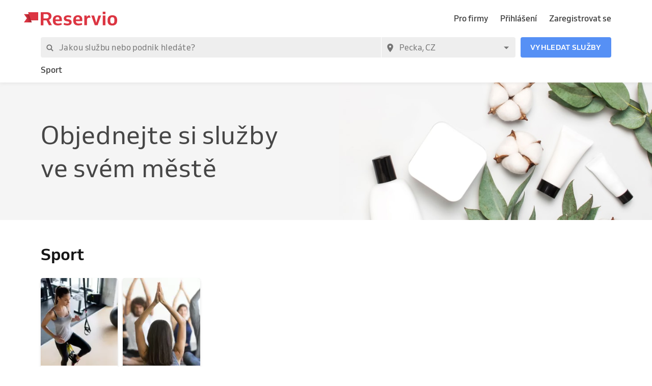

--- FILE ---
content_type: application/javascript; charset=UTF-8
request_url: https://1602522055.rsc.cdn77.org/_next/static/chunks/372e5d4fd00b5dc4f3a1693df8eefae2c7b2d06b.b13ca4e9cf9bcefe5a74.js
body_size: 3457
content:
(window.webpackJsonp_N_E=window.webpackJsonp_N_E||[]).push([[27],{"B20/":function(e,t,r){"use strict";var i=r("nKUr"),n=(r("q1tI"),r("rePB")),a=r("DYRK"),c=Object(a.a)((function(e){var t=e.colors,r=e.widthBreakpoints;return{container:Object(n.default)({padding:[24,0]},"@media (min-width:".concat(r.tablet,"px)"),{padding:[48,0]}),divider:{background:t.grey300,border:0,height:1,margin:0,width:"100%"}}}));t.a=function(){var e=c();return Object(i.jsx)("div",{className:e.container,children:Object(i.jsx)("hr",{className:e.divider})})}},NuYr:function(e,t,r){"use strict";var i=r("KQm4"),n=r("1OyB"),a=r("vuIU"),c=r("JX7q"),o=r("Ji7U"),s=r("md7G"),l=r("foSv"),u=r("nKUr"),d=r("q1tI"),b=r("nOHt"),h=r("zSVi"),m=r("/MKj"),j=r("8cHP"),p=r("fxIg"),f=r("IJTK"),v=r("iH23"),g=r("S8za"),x=r("Kr6x"),O=r("yo2h"),y=r("+zVA"),I=r("rePB"),w=r("TSYQ"),k=r.n(w),C=r("DYRK"),B=r("feGJ"),R=r("K6q+"),S=function(e){return{root:{position:"relative",overflow:"hidden",width:138,height:195,backgroundColor:"white",borderRadius:e.radiuses.small,boxShadow:"rgba(0, 0, 0, 0.12) 0px 3px 5px 0px",marginBottom:8,"&$moveUp":{marginTop:4},"@media (min-width: 576px)":{width:166,height:230},"@media (min-width: 768px)":{maxWidth:200,width:"100%",height:237}},moveUp:{transition:"all 0.3s ease 0s","&:hover":{boxShadow:"rgba(0, 0, 0, 0.14) 0px 5px 5px 0px",transform:"translate(0, -2px)"},"&:active":{boxShadow:"rgba(0, 0, 0, 0.12) 0px 3px 5px 0px",transform:"translate(0, 0)"}},titleContainer:{padding:e.spacing.medium,position:"absolute",width:"100%",bottom:0,background:"white"}}},T=Object(C.a)(S),D=function(e){var t=e.aspectRatio,r=void 0===t?16/9:t,i=e.image,n=e.title,a=e.subtitle,c=e.hover,o=void 0===c?"moveUp":c,s=T();return Object(u.jsxs)("div",{className:k()(s.root,Object(I.default)({},s.moveUp,"moveUp"===o)),children:[Object(u.jsx)(B.a,{alt:n,aspectRatio:r,borderRadius:"4px 4px 0 0",height:"calc(100% - 60px)",hover:o,image:i}),Object(u.jsxs)("div",{className:s.titleContainer,children:[Object(u.jsx)(g.a,{element:"div",type:"textSmall",children:Object(u.jsx)(R.a,{children:Object(u.jsx)(x.a,{weight:"bold",children:n})})}),Object(u.jsx)(g.a,{element:"div",type:"textXSmall",children:Object(u.jsx)(R.a,{children:Object(u.jsx)(x.a,{type:"secondary",weight:"medium",children:a})})})]})]})},K=r("B20/");function P(e){var t=function(){if("undefined"===typeof Reflect||!Reflect.construct)return!1;if(Reflect.construct.sham)return!1;if("function"===typeof Proxy)return!0;try{return Date.prototype.toString.call(Reflect.construct(Date,[],(function(){}))),!0}catch(e){return!1}}();return function(){var r,i=Object(l.a)(e);if(t){var n=Object(l.a)(this).constructor;r=Reflect.construct(i,arguments,n)}else r=i.apply(this,arguments);return Object(s.a)(this,r)}}var L=function(e){Object(o.a)(r,e);var t=P(r);function r(e){var i;return Object(n.default)(this,r),(i=t.call(this,e)).renderCategoryItem=i.renderCategoryItem.bind(Object(c.a)(i)),i.renderItem=i.renderItem.bind(Object(c.a)(i)),i.isOverLimit=i.isOverLimit.bind(Object(c.a)(i)),i}return Object(a.default)(r,[{key:"getCategoryLinkParams",value:function(e){var t=this.props.item,r=this.props,n=r.location,a=n.country,c=n.city,o=r.router,s=o.query.categoryId?[].concat(Object(i.a)(o.query.categoryId.split("/")),[e.id]):[t.id,e.id];return{country:a,city:Object(f.b)(c),categoryId:s}}},{key:"isOverLimit",value:function(){var e=this.props,t=e.item,r=e.items.filter((function(e){return"category"===e.type})).length;return"search-results"===t.type?t.attributes.items.length>7:r?r>7:t&&t.attributes.totalCount>7}},{key:"renderCategoryItem",value:function(e){var t=e.item,r=this.props.intl.formatMessage,i=t.attributes,n=i.imageAverageColor,a=i.imageBlurredVersion,c=i.image,o=i.title,s={blurredImage:a,dominantColor:n,url:c};return Object(u.jsx)(j.Link,{route:"category",params:this.getCategoryLinkParams(t),children:Object(u.jsx)("a",{children:Object(u.jsx)(D,{image:s,title:o,subtitle:r({id:"total-n-businesses"},{count:t.attributes.totalCount})})})},t.id)}},{key:"renderBusinessCategoryItem",value:function(e){var t=e.item,r=this.props.location,i=r.country,n=r.city,a=t.attributes.title,c=new p.a;t.relationships.cover&&(c=new p.a(t.relationships.cover.data.attributes));var o={country:i,city:Object(f.b)(n),categoryId:t.attributes.path};return t.id?Object(u.jsx)(j.Link,{route:"category",params:o,children:Object(u.jsx)("a",{children:Object(u.jsx)(D,{image:c,title:a,aspectRatio:1})})},t.id):null}},{key:"renderItem",value:function(e){var t=e.item,r=e.index;switch(t.type){case"category":return this.renderCategoryItem({index:r,item:t});case"business-category":return this.renderBusinessCategoryItem({index:r,item:t});default:return null}}},{key:"renderTitle",value:function(){var e=this.props,t=e.item,r=e.noTitle;return t&&!r&&t.attributes.title?Object(u.jsx)(O.a,{bottom:24,children:Object(u.jsx)(g.a,{element:"h2",type:"heading2",children:t.attributes.title})}):null}},{key:"renderShowAllLink",value:function(){var e=this.props,t=e.item,r=e.items,i=e.location,n=i.country,a=i.city,c=e.intl.formatMessage,o={country:n,city:Object(f.b)(a),categoryId:t.id};return this.isOverLimit()?Object(u.jsx)(j.Link,{route:"category",params:o,children:Object(u.jsx)(g.a,{children:Object(u.jsx)(x.a,{weight:"bold",type:"link",children:"".concat(c({id:"homepage-business-all"})," (").concat(r.length,")")})})}):null}},{key:"render",value:function(){var e=this,t=this.props,r=t.items,i=t.item,n=t.hasDivider;return Object(u.jsxs)(u.Fragment,{children:[this.renderTitle(),Object(u.jsx)(y.a,{scrollCorrect:!0,fixedItemWidth:!0,shadowMargin:!0,controlHeight:"calc(100% - 30px)",dataTest:"scroll-snap-carousel-list-".concat(i.id),children:r.map((function(t,r){return e.renderItem({index:r,item:t})}))}),n?Object(u.jsx)(K.a,{}):null]})}}]),r}(d.PureComponent);L.defaultProps={noTitle:!1,hasDivider:!1},L=Object(m.b)((function(e){return{location:e.auth.location}}))(L),L=Object(h.c)(L),L=Object(v.a)({categoryTitle:{textDecoration:"none",color:"inherit"},item:{outline:"none","& a":{textDecoration:"none",color:"inherit"}}},L);t.a=Object(b.withRouter)(L)},PD4h:function(e,t,r){"use strict";var i=r("rePB"),n=r("nKUr"),a=(r("q1tI"),r("DYRK")),c=r("IH8A"),o=Object(a.a)((function(e){var t=e.widthBreakpoints;return{section:Object(i.default)({width:"100%",backgroundColor:"#fff",padding:[24,0],boxSizing:"border-box",position:"relative"},"@media (min-width:".concat(t.tablet,"px)"),{padding:[48,0]})}}));t.a=function(e){var t=e.children,r=o();return Object(n.jsx)("section",{className:r.section,children:Object(n.jsx)(c.a,{children:t})})}},PKem:function(e,t,r){"use strict";var i=r("nKUr"),n=r("q1tI"),a=r("rePB"),c=r("DYRK"),o=Object(c.a)((function(e){var t=e.colors,r=e.widthBreakpoints;return{card:Object(a.default)({background:t.grey100,width:"100%",padding:[32,16],display:"flex",flexDirection:"column",alignItems:"center",gap:32,borderRadius:16},"@media (min-width: ".concat(r.tablet,"px)"),{padding:[72,36]}),textContainer:{display:"flex",flexDirection:"column",justifyContent:"center",gap:16}}})),s=r("S8za"),l=r("yNEn"),u=r("KbeJ"),d=n.createContext(u.a),b=function(){return n.useContext(d)};t.a=function(e){var t=e.title,r=e.description,n=e.children,a=b(),c=o();return Object(i.jsxs)("div",{className:c.card,children:[Object(i.jsx)(l.a,{name:"location-place",size:72,color:a.colors.actionBlue700}),Object(i.jsxs)("div",{className:c.textContainer,children:[Object(i.jsx)(s.a,{type:"heading5",element:"div",align:"center",children:t}),r?Object(i.jsx)(s.a,{align:"center",children:r}):null]}),n?Object(i.jsx)("div",{children:n}):null]})}},"Vw7+":function(e,t,r){"use strict";var i=r("1OyB"),n=r("vuIU"),a=r("JX7q"),c=r("Ji7U"),o=r("md7G"),s=r("foSv"),l=r("rePB"),u=r("nKUr"),d=r("q1tI"),b=r("zSVi"),h=r("/MKj"),m=r("je4i"),j=r.n(m),p=r("gtzJ"),f=r("fxIg"),v=r("apSc"),g=r("nI8F"),x=r("8cHP"),O=r("A5Wg"),y=r("7ahB"),I=r("IJTK"),w=r("iH23"),k=r("GFQ4"),C=r("S8za"),B=r("Ng0G"),R=r("yo2h"),S=r("oG3V"),T=r("B20/"),D=r("PKem");function K(e){var t=function(){if("undefined"===typeof Reflect||!Reflect.construct)return!1;if(Reflect.construct.sham)return!1;if("function"===typeof Proxy)return!0;try{return Date.prototype.toString.call(Reflect.construct(Date,[],(function(){}))),!0}catch(e){return!1}}();return function(){var r,i=Object(s.a)(e);if(t){var n=Object(s.a)(this).constructor;r=Reflect.construct(i,arguments,n)}else r=i.apply(this,arguments);return Object(o.a)(this,r)}}var P=function(e){Object(c.a)(r,e);var t=K(r);function r(e){var n;return Object(i.default)(this,r),n=t.call(this,e),Object(l.default)(Object(a.a)(n),"renderAddToMarketplace",(function(e){var t=e.item;return Object(u.jsx)(y.a,{categoryId:t.categoryId},t.id)})),n.renderBusinessItem=n.renderBusinessItem.bind(Object(a.a)(n)),n.renderCategoryItem=n.renderCategoryItem.bind(Object(a.a)(n)),n.renderItem=n.renderItem.bind(Object(a.a)(n)),n.isOverLimit=n.isOverLimit.bind(Object(a.a)(n)),n.renderTitle=n.renderTitle.bind(Object(a.a)(n)),n}return Object(n.default)(r,[{key:"isOverLimit",value:function(){var e=this.props,t=e.item,r=e.items.filter((function(e){return"category"===e.type})).length;return r?r>5:t.attributes.totalCount>5}},{key:"renderBusinessItem",value:function(e){var t=e.item,r=this.props,i=r.classes;if(r.refreshing)return Object(u.jsx)("div",{className:i.item,children:Object(u.jsx)(O.a,{aspectRatio:16/9,placeholder:!0})},"placeholder_".concat(j.a.generate()));var n=Object(g.a)(t);return Object(u.jsx)("div",{className:i.item,children:Object(u.jsx)(x.Link,{route:"business",params:{businessIdentifier:t.attributes.identifier},children:Object(u.jsx)("a",{children:Object(u.jsx)(O.a,{aspectRatio:16/9,business:v.b.fromJS(t)})})})},n)}},{key:"renderCategoryItem",value:function(e){var t=e.item,r=this.props,i=r.intl.formatMessage,n=r.itemsBorder,a=r.location,c=t.attributes,o=c.imageAverageColor,s=c.imageBlurredVersion,l=c.image,d=c.title,b={blurredImage:s,dominantColor:o,url:l};return Object(u.jsx)("div",{children:Object(u.jsx)(x.Link,{route:"category",params:{city:Object(I.b)(a.city),country:a.country,categoryId:[t.parent,t.id]},children:Object(u.jsx)("a",{children:Object(u.jsx)(k.a,{hover:"zoom",white:n,aspectRatio:n?1:16/9,image:b,size:"large",title:d,infoText:n?i({id:"total-n-businesses"},{count:t.attributes.totalCount}):""})})})},t.id)}},{key:"renderServiceItem",value:function(e){var t=e.item,r=this.props,i=r.intl,n=i.formatMessage,a=i.locale,c=r.classes,o=r.itemsBorder,s=r.location,l=s.country,d=s.city,b=t.attributes.title,h=new f.a;t.relationships.cover&&(h=new f.a(t.relationships.cover.data.attributes));var m=t.attributes.path;if(!m||!b)return p.a({message:"Missing attributes for TYPE:".concat(t.type," ID:").concat(t.id," LANG: ").concat(a)}),null;var j=m.indexOf("s"),v={country:l,city:Object(I.b)(d),categoryId:m.slice(0,j),service:t.id};return Object(u.jsx)("div",{className:c.item,children:Object(u.jsx)(x.Link,{route:"service",params:v,children:Object(u.jsx)("a",{children:Object(u.jsx)(k.a,{hover:"zoom",white:o,aspectRatio:o?1:16/9,image:h,title:b,infoText:o?n({id:"total-n-services-available"},{count:t.attributes.totalCount}):""})})})},t.id)}},{key:"renderItem",value:function(e){var t=e.item,r=e.index,i=null;switch(t.type){case"business":i=this.renderBusinessItem({index:r,item:t});break;case"category":case"business-category":i=this.renderCategoryItem({index:r,item:t});break;case"service":i=this.renderServiceItem({index:r,item:t});break;case"addToMarketplace":i=this.renderAddToMarketplace({index:r,item:t})}if(!i)return null;var n=Object(g.a)(t);return Object(u.jsx)(S.a,{col:12,tablet:{col:6},desktop:{col:4},children:i},n)}},{key:"renderTitle",value:function(){var e=this.props.item;return e&&e.attributes.title?Object(u.jsx)(R.a,{bottom:24,children:Object(u.jsx)(C.a,{element:"h2",type:"heading2",children:e.attributes.title})}):null}},{key:"render",value:function(){var e=this,t=this.props,r=t.item,i=t.items,n=t.refreshing,a=t.hasDivider,c=t.intl.formatMessage,o=i;if(0===i.length){if(!n)return Object(u.jsx)(D.a,{title:c({id:"no-results-found"})});o=Array(3).fill({type:"business"})}return Object(u.jsxs)(u.Fragment,{children:[r&&r.attributes.title&&this.renderTitle(),Object(u.jsx)(B.a,{rowGap:20,children:o.map((function(t,r){return e.renderItem({index:r,item:t})}))}),a?Object(u.jsx)(T.a,{}):null]})}}]),r}(d.PureComponent);P.defaultProps={item:null,itemsBorder:!1,refreshing:!1,hasDivider:!1},P=Object(h.b)((function(e){return{location:e.auth.location}}))(P),P=Object(b.c)(P),t.a=Object(w.a)({categoryTitle:{textDecoration:"none",color:"inherit"},item:{outline:"none","& a":{color:"initial",textDecoration:"none"}}},P)}}]);
//# sourceMappingURL=372e5d4fd00b5dc4f3a1693df8eefae2c7b2d06b.b13ca4e9cf9bcefe5a74.js.map